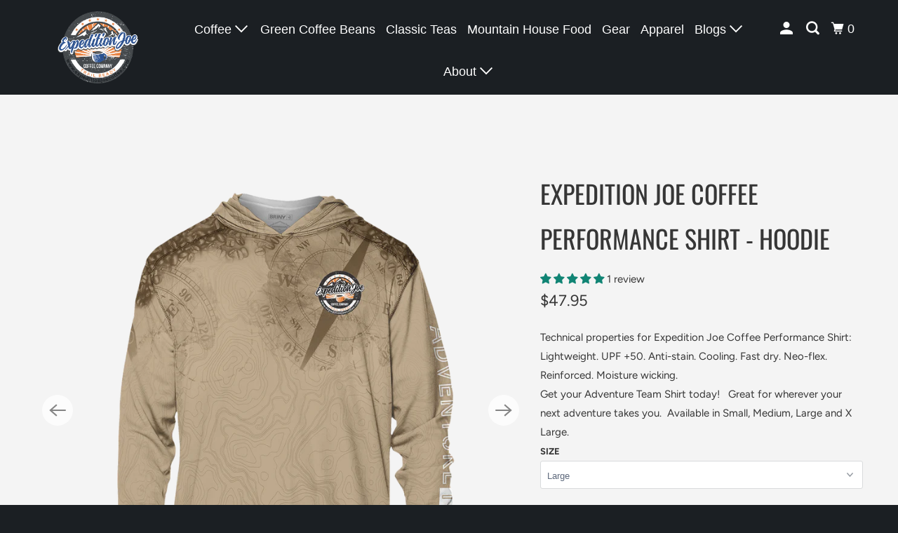

--- FILE ---
content_type: text/javascript; charset=utf-8
request_url: https://expeditionjoecoffee.com/products/expedition-joe-coffee-performance-shirt-hoodie.js
body_size: 573
content:
{"id":7423353520303,"title":"Expedition Joe Coffee Performance Shirt - Hoodie","handle":"expedition-joe-coffee-performance-shirt-hoodie","description":"\u003cmeta charset=\"UTF-8\"\u003e\n\u003cdiv class=\"\" data-mce-fragment=\"1\"\u003e\n\u003cmeta charset=\"utf-8\"\u003e\n\u003cspan\u003eTechnical properties for Expedition Joe Coffee Performance Shirt: Lightweight. UPF +50. Anti-stain. Cooling. Fast dry. Neo-flex. Reinforced. Moisture wicking.\u003c\/span\u003e\n\u003c\/div\u003e\n\u003cdiv class=\"\" data-mce-fragment=\"1\"\u003e\u003c\/div\u003e\n\u003cdiv class=\"\" data-mce-fragment=\"1\"\u003e\u003c\/div\u003e\n\u003cdiv class=\"\" data-mce-fragment=\"1\"\u003eGet your Adventure Team Shirt today!   Great for wherever your next adventure takes you.  Available in Small, Medium, Large and X Large.\u003c\/div\u003e","published_at":"2022-12-14T12:29:34-08:00","created_at":"2022-12-14T12:29:33-08:00","vendor":"Expedition Joe Coffee","type":"","tags":["Apparel"],"price":4795,"price_min":4795,"price_max":4795,"available":true,"price_varies":false,"compare_at_price":null,"compare_at_price_min":0,"compare_at_price_max":0,"compare_at_price_varies":false,"variants":[{"id":42191807152303,"title":"Large","option1":"Large","option2":null,"option3":null,"sku":"","requires_shipping":true,"taxable":true,"featured_image":null,"available":true,"name":"Expedition Joe Coffee Performance Shirt - Hoodie - Large","public_title":"Large","options":["Large"],"price":4795,"weight":0,"compare_at_price":null,"inventory_management":null,"barcode":"","requires_selling_plan":false,"selling_plan_allocations":[]},{"id":42191807185071,"title":"X Large","option1":"X Large","option2":null,"option3":null,"sku":"","requires_shipping":true,"taxable":true,"featured_image":null,"available":true,"name":"Expedition Joe Coffee Performance Shirt - Hoodie - X Large","public_title":"X Large","options":["X Large"],"price":4795,"weight":0,"compare_at_price":null,"inventory_management":null,"barcode":"","requires_selling_plan":false,"selling_plan_allocations":[]}],"images":["\/\/cdn.shopify.com\/s\/files\/1\/0583\/9912\/9775\/products\/FRONT-HOOD-WEB.png?v=1671049775","\/\/cdn.shopify.com\/s\/files\/1\/0583\/9912\/9775\/products\/BACK-HOOD-WEB.png?v=1671049774"],"featured_image":"\/\/cdn.shopify.com\/s\/files\/1\/0583\/9912\/9775\/products\/FRONT-HOOD-WEB.png?v=1671049775","options":[{"name":"Size","position":1,"values":["Large","X Large"]}],"url":"\/products\/expedition-joe-coffee-performance-shirt-hoodie","media":[{"alt":null,"id":28033048707247,"position":1,"preview_image":{"aspect_ratio":1.0,"height":1200,"width":1200,"src":"https:\/\/cdn.shopify.com\/s\/files\/1\/0583\/9912\/9775\/products\/FRONT-HOOD-WEB.png?v=1671049775"},"aspect_ratio":1.0,"height":1200,"media_type":"image","src":"https:\/\/cdn.shopify.com\/s\/files\/1\/0583\/9912\/9775\/products\/FRONT-HOOD-WEB.png?v=1671049775","width":1200},{"alt":null,"id":28033048740015,"position":2,"preview_image":{"aspect_ratio":0.744,"height":1200,"width":893,"src":"https:\/\/cdn.shopify.com\/s\/files\/1\/0583\/9912\/9775\/products\/BACK-HOOD-WEB.png?v=1671049774"},"aspect_ratio":0.744,"height":1200,"media_type":"image","src":"https:\/\/cdn.shopify.com\/s\/files\/1\/0583\/9912\/9775\/products\/BACK-HOOD-WEB.png?v=1671049774","width":893}],"requires_selling_plan":false,"selling_plan_groups":[]}